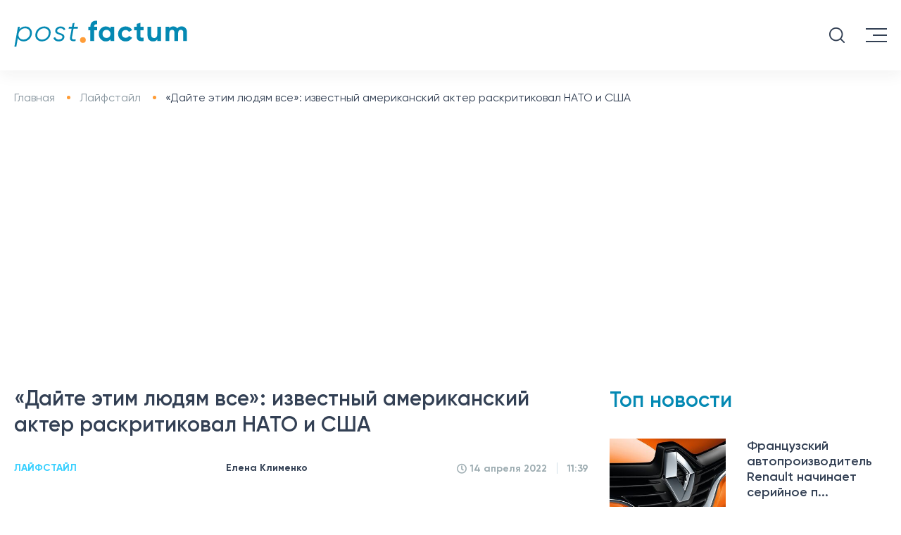

--- FILE ---
content_type: text/html; charset=UTF-8
request_url: https://postfactum.info/lifestyle/dayte-etim-lyudyam-vse-izvestnyy-amerikanskiy-akter-raskritikoval-nato-i-ssha-7200.html
body_size: 17243
content:
<!DOCTYPE html>
<html lang="ru">

<head>
    <meta charset="utf-8">
    <title>Микки Рурк просит предоставить Украине оружие | Postfuctum.info</title>
    <meta name="viewport" content="width=device-width">
    <meta content="Postfactum.info" name="author">
    <meta content="Postfactum.info" name="copyright">
    <meta name="publisher" content="Postfactum.info"/>
    <meta property="fb:app_id" content="811451772978941"/>
    
    
    <link rel="preload" href="/css/fonts/Gilroy-Light.woff2" as="font" type="font/woff2" crossorigin />
    <link rel="preload" href="/css/fonts/Gilroy-Regular.woff2" as="font" type="font/woff2" crossorigin />
    <link rel="preload" href="/css/fonts/Gilroy-Medium.woff2" as="font" type="font/woff2" crossorigin />
    <link rel="preload" href="/css/fonts/Gilroy-Semibold.woff2" as="font" type="font/woff2" crossorigin />
    <link rel="preload" href="/css/fonts/Gilroy-Bold.woff2" as="font" type="font/woff2" crossorigin />
  
    <link rel="apple-touch-icon" sizes="57x57" href="/apple-touch-icon-57x57.png">
    <link rel="apple-touch-icon" sizes="64x64" href="/apple-touch-icon.png">
    <link rel="apple-touch-icon" sizes="72x72" href="/apple-touch-icon-72x72.png">
    <link rel="apple-touch-icon" sizes="76x76" href="/apple-touch-icon-76x76.png">
    <link rel="apple-touch-icon" sizes="114x114" href="/apple-touch-icon-114x114.png">
    <link rel="apple-touch-icon" sizes="120x120" href="/apple-touch-icon-120x120.png">
    <link rel="apple-touch-icon" sizes="144x144" href="/apple-touch-icon-144x144.png">
    <link rel="apple-touch-icon" sizes="152x152" href="/apple-touch-icon-152x152.png">
    <link rel="apple-touch-icon" sizes="180x180" href="/apple-touch-icon-180x180.png">


    <meta name="theme-color" content="#334054"/>

    <link rel="shortcut icon" href="/favicon.ico">
    <link rel="icon" type="image/png" href="/favicon-32x32.png" sizes="32x32"/>
    <link rel="icon" type="image/png" href="/favicon-96x96.png" sizes="96x96"/>
    <link rel="icon" type="image/png" href="/android-chrome-192x192.png" sizes="192x192"/>

<!--     <meta name="robots" content="index,follow"/> -->


    <script>history.scrollRestoration = "manual"</script>
    
    <link type="text/css" rel="stylesheet" href="https://postfactum.info/css/front/styles.min.css">
    <meta name="csrf-param" content="_csrf-frontend">
<meta name="csrf-token" content="fwMRq5FGxoknlL1RfLw2Y8bD28il4q5kdN0jtpQD9PsILn3A9D--3V_H-jQu2HM68LfsnPeH9w0DrFH0rXuCvg==">

            <script type="application/ld+json">
    {"@context":"http:\/\/schema.org","@type":"NewsArticle","headline":"\u00ab\u0414\u0430\u0439\u0442\u0435 \u044d\u0442\u0438\u043c \u043b\u044e\u0434\u044f\u043c \u0432\u0441\u0435\u00bb: \u0438\u0437\u0432\u0435\u0441\u0442\u043d\u044b\u0439 \u0430\u043c\u0435\u0440\u0438\u043a\u0430\u043d\u0441\u043a\u0438\u0439 \u0430\u043a\u0442\u0435\u0440 \u0440\u0430\u0441\u043a\u0440\u0438\u0442\u0438\u043a\u043e\u0432\u0430\u043b \u041d\u0410\u0422\u041e \u0438 \u0421\u0428\u0410","datePublished":"2022-04-14T11:39:36+03:00","dateModified":"2022-04-14T11:39:36+03:00","description":"\u041c\u0438\u043a\u043a\u0438 \u0420\u0443\u0440\u043a \u043f\u0440\u043e\u0441\u0438\u0442 \u0431\u044b\u0441\u0442\u0440\u0435\u0435 \u043f\u0440\u0435\u0434\u043e\u0441\u0442\u0430\u0432\u0438\u0442\u044c \u043f\u043e\u043c\u043e\u0449\u044c \u0423\u043a\u0440\u0430\u0438\u043d\u0435  ","mainEntityOfPage":{"@type":"WebPage","@id":"https:\/\/postfactum.info\/lifestyle\/dayte-etim-lyudyam-vse-izvestnyy-amerikanskiy-akter-raskritikoval-nato-i-ssha-7200.html"},"author":{"@type":"Organization","name":"Postfactum.info","url":"https:\/\/postfactum.info"},"publisher":{"@type":"Organization","name":"Postfuctum.info","logo":{"@type":"ImageObject","url":"https:\/\/postfactum.info\/logo.png","width":600,"height":60}},"image":{"@type":"ImageObject","url":"https:\/\/postfactum.info\/img\/publications\/HjjxIZfhobG0aUy19XNA5Pn7n_7uoCiz.jpeg","width":1200,"height":900},"articleBody":"\u0417\u0432\u0435\u0437\u0434\u0430 \u0430\u043c\u0435\u0440\u0438\u043a\u0430\u043d\u0441\u043a\u043e\u0433\u043e \u043a\u0438\u043d\u0435\u043c\u0430\u0442\u043e\u0433\u0440\u0430\u0444\u0430 \u0438 \u0441\u0446\u0435\u043d\u0430\u0440\u0438\u0441\u0442 \u041c\u0438\u043a\u043a\u0438 \u0420\u0443\u0440\u043a \u043d\u0430 \u0441\u0432\u043e\u0435\u0439 \u0441\u0442\u0440\u0430\u043d\u0438\u0446\u0435 \u0432 Instagram&nbsp;\u043e\u043f\u0443\u0431\u043b\u0438\u043a\u043e\u0432\u0430\u043b \u043f\u043e\u0441\u0442, \u0432 \u043a\u043e\u0442\u043e\u0440\u043e\u043c \u043f\u043e\u0434\u0432\u0435\u0440\u0433 \u043a\u0440\u0438\u0442\u0438\u043a\u0435 \u041d\u0410\u0422\u041e \u0438 \u0421\u0428\u0410 \u0438\u0437-\u0437\u0430 \u0437\u0430\u043c\u0435\u0434\u043b\u0435\u043d\u0438\u044f \u0441 \u043f\u0440\u0435\u0434\u043e\u0441\u0442\u0430\u0432\u043b\u0435\u043d\u0438\u0435\u043c \u043f\u043e\u043c\u043e\u0449\u0438 \u0423\u043a\u0440\u0430\u0438\u043d\u044b.\u0417\u043d\u0430\u043c\u0435\u043d\u0438\u0442\u043e\u0441\u0442\u044c \u0441\u0447\u0438\u0442\u0430\u0435\u0442, \u0447\u0442\u043e &laquo;\u0443\u043a\u0440\u0430\u0438\u043d\u0446\u044b \u0434\u043e\u043b\u0436\u043d\u044b \u043f\u043e\u043b\u0443\u0447\u0438\u0442\u044c \u0432\u0441\u0435, \u0447\u0442\u043e \u0438\u043c \u043d\u0443\u0436\u043d\u043e&raquo;.\u0422\u0430\u043a\u0436\u0435 \u0420\u0443\u0440\u043a \u043e\u043f\u0443\u0431\u043b\u0438\u043a\u043e\u0432\u0430\u043b \u0441\u043d\u0438\u043c\u043e\u043a \u0410\u043b\u0435\u043a\u0441\u0430\u043d\u0434\u0440\u0430 \u0414\u0432\u043e\u0440\u043d\u0438\u043a\u043e\u0432\u0430, \u0440\u043e\u0441\u0441\u0438\u0439\u0441\u043a\u043e\u0433\u043e \u0433\u0435\u043d\u0435\u0440\u0430\u043b\u0430, \u043f\u043e\u0434 \u0440\u0443\u043a\u043e\u0432\u043e\u0434\u0441\u0442\u0432\u043e\u043c \u043a\u043e\u0442\u043e\u0440\u043e\u0433\u043e \u0432\u043e\u0439\u0441\u043a\u0430 \u0420\u0424 \u0441\u043e\u0432\u0435\u0440\u0448\u0430\u044e\u0442 \u043f\u0440\u0435\u0441\u0442\u0443\u043f\u043b\u0435\u043d\u0438\u044f \u0432 \u0423\u043a\u0440\u0430\u0438\u043d\u0435. \u0410\u043a\u0442\u0435\u0440 \u043d\u0430\u0437\u0432\u0430\u043b \u0435\u0433\u043e &laquo;\u0431\u0435\u0441\u0441\u0435\u0440\u0434\u0435\u0447\u043d\u044b\u043c \u0438 \u0431\u0435\u0437\u0436\u0430\u043b\u043e\u0441\u0442\u043d\u044b\u043c \u043c\u044f\u0441\u043d\u0438\u043a\u043e\u043c&raquo;. \u0412 \u043e\u0442\u0434\u0435\u043b\u044c\u043d\u043e\u0441\u0442\u0438 \u0430\u043a\u0442\u0435\u0440 \u043d\u0430\u043f\u0438\u0441\u0430\u043b \u043e \u043c\u043d\u043e\u0433\u043e\u0447\u0438\u0441\u043b\u0435\u043d\u043d\u044b\u0445 \u0436\u0435\u0440\u0442\u0432\u0430\u0445 \u043e\u043a\u043a\u0443\u043f\u0430\u0446\u0438\u043e\u043d\u043d\u044b\u0445 \u0432\u043e\u0439\u0441\u043a \u0432 \u041c\u0430\u0440\u0438\u0443\u043f\u043e\u043b\u0435.&nbsp;&laquo;\u0411\u043e\u043c\u0431\u0430\u0440\u0434\u0438\u0440\u043e\u0432\u043a\u0438 \u043b\u0438\u0448\u0438\u043b\u0438 \u0436\u0438\u0437\u043d\u0438 22 \u0442\u044b\u0441\u044f\u0447\u0438 \u043f\u043e\u0436\u0438\u043b\u044b\u0445 \u043b\u044e\u0434\u0435\u0439, \u0434\u0435\u0442\u0435\u0439 \u0438 \u0447\u043b\u0435\u043d\u043e\u0432 \u0438\u0445 \u0441\u0435\u043c\u0435\u0439. \u041d\u043e \u0441\u0430\u043c\u043e\u0435 \u043f\u0435\u0447\u0430\u043b\u044c\u043d\u043e\u0435 \u0442\u043e, \u0447\u0442\u043e \u0420\u043e\u0441\u0441\u0438\u044f \u0442\u0435\u043f\u0435\u0440\u044c \u043f\u043e\u0441\u043b\u0430\u043b\u0430 \u0442\u0443\u0434\u0430 \u0441\u0432\u043e\u0435\u0433\u043e \u0438\u0437\u0432\u0435\u0441\u0442\u043d\u043e\u0433\u043e \u0433\u0435\u043d\u0435\u0440\u0430\u043b\u0430 \u0410\u043b\u0435\u043a\u0441\u0430\u043d\u0434\u0440\u0430 \u0414\u0432\u043e\u0440\u043d\u0438\u043a\u043e\u0432\u0430. \u041e\u0431 \u0435\u0433\u043e \u0440\u0435\u043f\u0443\u0442\u0430\u0446\u0438\u0438 \u0438\u0437\u0432\u0435\u0441\u0442\u043d\u043e \u043f\u043e \u0432\u043e\u0435\u043d\u043d\u044b\u043c \u0434\u0435\u0439\u0441\u0442\u0432\u0438\u044f\u043c \u0432 \u0421\u0438\u0440\u0438\u0438, \u0432 \u0440\u0435\u0437\u0443\u043b\u044c\u0442\u0430\u0442\u0435 \u043a\u043e\u0442\u043e\u0440\u044b\u0445 \u043f\u043e\u0433\u0438\u0431\u0430\u043b\u043e \u043c\u0438\u0440\u043d\u043e\u0435 \u043d\u0430\u0441\u0435\u043b\u0435\u043d\u0438\u0435&raquo;, &mdash; \u0443\u043a\u0430\u0437\u0430\u043d\u043e \u0432 \u0441\u043e\u043e\u0431\u0449\u0435\u043d\u0438\u0438. \u041c\u0438\u043a\u043a\u0438 \u0420\u0443\u0440\u043a \u0443\u0442\u0432\u0435\u0440\u0436\u0434\u0430\u0435\u0442, \u0447\u0442\u043e \u041d\u0410\u0422\u041e \u0438 \u0421\u0428\u0410 \u0441\u0432\u043e\u0438\u043c\u0438 \u043e\u0442\u0433\u043e\u0432\u043e\u0440\u043a\u0430\u043c\u0438 &laquo;\u0434\u0435\u0439\u0441\u0442\u0432\u0443\u044e\u0442 \u0431\u0435\u0437 \u0446\u0435\u043b\u0438 \u0438 \u0441\u043c\u044b\u0441\u043b\u0430&raquo;.&nbsp;&laquo;\u0421\u0435\u0439\u0447\u0430\u0441 \u043f\u0440\u0435\u0437\u0438\u0434\u0435\u043d\u0442 \u0417\u0435\u043b\u0435\u043d\u0441\u043a\u0438\u0439 \u043f\u044b\u0442\u0430\u0435\u0442\u0441\u044f \u0443\u0431\u0435\u0434\u0438\u0442\u044c \u043c\u0438\u0440, \u0447\u0442\u043e\u0431\u044b \u0443\u043a\u0440\u0430\u0438\u043d\u0441\u043a\u0438\u043c \u0432\u043e\u0435\u043d\u043d\u044b\u043c \u043f\u043e\u0441\u0442\u0443\u043f\u0438\u043b\u043e \u043e\u0440\u0443\u0436\u0438\u0435. \u041d\u0443\u0436\u043d\u043e \u0437\u0430\u0431\u044b\u0442\u044c \u043e\u0431\u043e \u0432\u0441\u0435\u043c \u044d\u0442\u043e\u043c \u0434\u0435\u0440\u044c\u043c\u0435, \u043e \u0442\u043e\u043c, \u043a\u0430\u043a \u0432\u0435\u0434\u0435\u0442\u0441\u044f \u044d\u0442\u0430 \u0447\u0435\u0441\u0442\u043d\u0430\u044f \u0432\u043e\u0439\u043d\u0430. \u0414\u0430\u0439\u0442\u0435 \u044d\u0442\u0438\u043c \u043b\u044e\u0434\u044f\u043c \u0432\u0441\u0435, \u0447\u0442\u043e \u0438\u043c \u043d\u0435\u043e\u0431\u0445\u043e\u0434\u0438\u043c\u043e&raquo;, &mdash; \u043d\u0430\u043f\u0438\u0441\u0430\u043b \u0432 \u0441\u0432\u043e\u0435\u043c \u043f\u043e\u0441\u0442\u0435 \u0430\u043a\u0442\u0435\u0440. \u041f\u043e \u0441\u043b\u043e\u0432\u0430\u043c \u0420\u0443\u0440\u043a\u0430, 12 \u0440\u043e\u0434\u0441\u0442\u0432\u0435\u043d\u043d\u0438\u043a\u043e\u0432 \u0435\u0433\u043e \u043f\u043e\u043c\u043e\u0449\u043d\u0438\u043a\u0430 \u0414\u0438\u043c\u044b \u0441\u0435\u0439\u0447\u0430\u0441 \u0432 \u0423\u043a\u0440\u0430\u0438\u043d\u0435, \u0438 \u0435\u0436\u0435\u0434\u043d\u0435\u0432\u043d\u043e \u0430\u043a\u0442\u0435\u0440 \u0443\u0437\u043d\u0430\u0435\u0442 \u043e\u0431 \u0443\u0431\u0438\u0439\u0441\u0442\u0432\u0435 \u043a\u043e\u0433\u043e-\u0442\u043e \u0438\u0437 \u043d\u0438\u0445.\u0422\u0430\u043a\u0436\u0435 \u0441\u0442\u0430\u043b\u043e \u0438\u0437\u0432\u0435\u0441\u0442\u043d\u043e \u043e \u0442\u043e\u043c, \u0447\u0442\u043e \u0432 \u041e\u0444\u0438\u0441\u0435 \u043f\u0440\u0435\u0437\u0438\u0434\u0435\u043d\u0442\u0430 \u043d\u0435 \u043f\u043e\u0432\u0435\u0440\u0438\u043b\u0438 \u0438\u043d\u0444\u043e\u0440\u043c\u0430\u0446\u0438\u0438 \u0421\u0428\u0410 \u043e \u043a\u043e\u043d\u0446\u0435\u043d\u0442\u0440\u0430\u0446\u0438\u0438 \u0440\u043e\u0441\u0441\u0438\u0439\u0441\u043a\u0438\u0445 \u0432\u043e\u0439\u0441\u043a \u0432\u0431\u043b\u0438\u0437\u0438 \u0423\u043a\u0440\u0430\u0438\u043d\u044b.\u041a\u0440\u043e\u043c\u0435 \u0442\u043e\u0433\u043e, \u0438\u0437\u0434\u0430\u043d\u0438\u0435 Postfactum \u0441\u043e\u043e\u0431\u0449\u0430\u043b\u043e \u0442\u043e, \u0447\u0442\u043e \u043f\u044f\u0442\u044c \u0441\u0442\u0440\u0430\u043d \u043c\u0438\u0440\u0430 \u043f\u0440\u0435\u0434\u043e\u0441\u0442\u0430\u0432\u044f\u0442 1,3 \u043c\u0438\u043b\u043b\u0438\u0430\u0440\u0434\u0430 \u0433\u0440\u0438\u0432\u0435\u043d \u0434\u043b\u044f \u0440\u0430\u0437\u0432\u0438\u0442\u0438\u044f \u0414\u043e\u043d\u0431\u0430\u0441\u0441\u0430.&nbsp;"}</script>
            <style>
        .category ul li {
            margin: 0 21px;
        }

        .fixed_head .category ul li {
            margin: 0 10px;
        }
        .fixed_head .category ul li a {
            font-size: 13px!important;
        }

        .embdscl0 {
            display: none !important;
        }

        @font-face {
            font-display: swap;
        }

        .news__content video {
            width: 100%;
        }
        .news__content table td {
            padding:5px;
        }
    </style>

    <script async src="https://www.googletagmanager.com/gtag/js?id=G-DSYS66N8MF"></script>
    <script>
        window.dataLayer = window.dataLayer || [];

        function gtag() {
            dataLayer.push(arguments);
        }

        gtag('js', new Date());
        gtag('config', 'G-DSYS66N8MF');
    </script>
    <meta name="robots" content="INDEX, FOLLOW, ALL">
<meta name="description" content="Микки Рурк просит быстрее предоставить помощь Украине  ">
<meta property="og:title" content="«Дайте этим людям все»: известный американский актер раскритиковал НАТО и США">
<meta property="og:description" content="Микки Рурк просит быстрее предоставить помощь Украине  ">
<meta property="og:type" content="article">
<meta property="og:url" content="https://postfactum.info/lifestyle/dayte-etim-lyudyam-vse-izvestnyy-amerikanskiy-akter-raskritikoval-nato-i-ssha-7200.html">
<meta property="og:image" content="https://postfactum.info/img/publications/HjjxIZfhobG0aUy19XNA5Pn7n_7uoCiz.jpeg">
<meta property="og:image:secure_url" content="https://postfactum.info/img/publications/HjjxIZfhobG0aUy19XNA5Pn7n_7uoCiz.jpeg">
<meta property="og:image:width" content="1200">
<meta property="og:image:height" content="900">
<meta property="og:locale" content="ru_RU">
<meta property="og:site_name" content="https://postfactum.info">
<meta property="article:published_time" content="2022-04-14T11:39:36+03:00">
<meta property="og:updated_time" content="2022-04-14T11:39:36+03:00">
<meta name="twitter:title" content="Микки Рурк просит предоставить Украине оружие | Postfuctum.info">
<meta name="twitter:description" content="Микки Рурк просит быстрее предоставить помощь Украине  ">
<meta property="article:tag" content="война на Донбассе">
<meta property="article:tag" content="война России и Украины">
<meta property="article:tag" content="ВСУ">
<meta property="article:tag" content="оружие">
<meta property="keywords" content="война на Донбассе, война России и Украины, ВСУ, оружие">
<meta property="news_keywords" content="война на Донбассе, война России и Украины, ВСУ, оружие">
<link href="https://postfactum.info/lifestyle/dayte-etim-lyudyam-vse-izvestnyy-amerikanskiy-akter-raskritikoval-nato-i-ssha-7200.html" rel="canonical">
<link href="https://postfactum.info/lifestyle/dayte-etim-lyudyam-vse-izvestnyy-amerikanskiy-akter-raskritikoval-nato-i-ssha-7200.amp" rel="amphtml">
<link href="https://postfactum.info/ua/lifestyle/dayte-cim-lyudyam-vse-vidomiy-amerikans-kiy-aktor-rozkritikuvav-nato-ta-ssha-7200.html" rel="alternate" hreflang="uk">
<link href="https://postfactum.info/lifestyle/dayte-etim-lyudyam-vse-izvestnyy-amerikanskiy-akter-raskritikoval-nato-i-ssha-7200.html" rel="alternate" hreflang="ru">
    <script>
        var xhr = new XMLHttpRequest(),
            data = "_csrf-frontend=" + "fwMRq5FGxoknlL1RfLw2Y8bD28il4q5kdN0jtpQD9PsILn3A9D--3V_H-jQu2HM68LfsnPeH9w0DrFH0rXuCvg==";
        xhr.open("POST", 'https://postfactum.info/ajax/ajax-visits', true);
        xhr.setRequestHeader("Content-type", "application/x-www-form-urlencoded");
        xhr.send(data);
    </script>

    <meta name="google-adsense-account" content="ca-pub-5569683115834695">

    <script async src="https://pagead2.googlesyndication.com/pagead/js/adsbygoogle.js?client=ca-pub-5569683115834695" crossorigin="anonymous"></script>

</head>


<body>
<div class="fixed_head" style="top: -80px">
    <div class="logo">
                    <a href="https://postfactum.info" name="home_page" aria-label="Postfactum.info - домашняя страница, главные новости Украины и мира">
                <img src="https://postfactum.info/img/svg/logo.svg" alt="Postfactum.info - домашняя страница, главные новости Украины и мира">
            </a>
            </div>
    <div class="category desktop menu__items">
        <ul>
            <li>
                                            <a href="javascript:void(0);" name="category_news" aria-label="Актуальные новости Украины и мира">Новости
                        <img alt="Показать меню новостей" src="[data-uri]"/>

                                    </a>
                <ul class="menu__items-sub">
                    <li>
                                                    <a href="https://postfactum.info/category/events" name="category_events" aria-label="Самые важные события Украины и мира">
                                События 
                            </a>
                                            </li>
                    <li>
                                                    <a href="https://postfactum.info/category/world" name="category_world" aria-label="Новости мира, события происходящие в других странах">
                                Мир
                            </a>
                                            </li>
                    <li>
                                                    <a href="https://postfactum.info/category/pressrelis" name="category_pressrelis" aria-label="Пресс-релизы компаний и анонсы мероприятий">
                                Пресс-релиз
                            </a>
                                            </li>
                    <li>
                                                    <a href="https://postfactum.info/category/lifestyle" name="category_lifestyle" aria-label="Лучшие лайфхаки, жизненные советы и истории успеха">
                                Лайфстайл
                            </a>
                                            </li>
                    
                    <li>

                                                    <a href="https://postfactum.info/opinions" name="category_opinions" aria-label="Мнения экспертов про актуальные события, качественная аналитика о происходящих процессах в Украине и мире">
                                Мнения
                            </a>
                        
                    </li>
                    
                </ul>
            </li>

                            
                <li>
                
                                             <a href="https://postfactum.info/category/politics" name="category_politics" aria-label="Новости политики — Политические события в Украине">Политика</a>
                                    
                
                   
                </li>
                            
                <li>
                
                                             <a href="https://postfactum.info/category/economy" name="category_economy" aria-label="Экономика Украины — Новости бизнеса и финансов">Экономика</a>
                                    
                
                   
                </li>
                            
                <li>
                
                                             <a href="https://postfactum.info/category/society" name="category_society" aria-label="Общество в Украине — Прогноз погоды и новости украинского общества">Общество</a>
                                    
                
                   
                </li>
                                                                            
                <li>
                
                                             <a href="https://postfactum.info/category/health" name="category_health" aria-label="Здоровье в Украине — Новости медицины, красоты и психологии">Здоровье</a>
                                    
                
                   
                </li>
                            
                <li>
                
                                             <a href="https://postfactum.info/category/sport" name="category_sport" aria-label="Новости спорта Украины — главные спортивные события мира">Спорт</a>
                                    
                
                   
                </li>
                                            
                <li>
                
                                             <a href="https://postfactum.info/category/ecology" name="category_ecology" aria-label="Экология в Украине — Эко-новости, проблемы экологии и природы Украины">Экология</a>
                                    
                
                   
                </li>
                            
                <li>
                
                                             <a href="https://postfactum.info/category/ukraine30" name="category_ukraine30" aria-label="Украина 30">Украина 30</a>
                                    
                
                   
                </li>
                        <li>
                                    <a href="javascript:void(0);" name="category_region_news" aria-label="Новости регионов Украины, новости Киева, новости Харькова, новости Днепра, новости Одессы">Регионы
                    <img alt="Показать меню региональных новостей" src="[data-uri]"/>
                                </a>
                <ul class="menu__items-sub">
                                            <li>
                        
                                                            <a href="https://kiev.postfactum.info/" name="category_region_kiev_news" aria-label="Киевские новости – главные события в Киеве">Киев</a>
                                                    
                        </li>
                                            <li>
                        
                                                            <a href="https://kharkov.postfactum.info/" name="category_region_kharkov_news" aria-label="Харьковские новости – главные события в Харькове">Харьков</a>
                                                    
                        </li>
                                            <li>
                        
                                                            <a href="https://dnepr.postfactum.info/" name="category_region_dnepr_news" aria-label="Днепровские новости – главные события в Днепре">Днепр</a>
                                                    
                        </li>
                                            <li>
                        
                                                            <a href="https://odessa.postfactum.info/" name="category_region_odessa_news" aria-label="Одесские новости – главные события в Одессе">Одесса</a>
                                                    
                        </li>
                                            <li>
                        
                                                            <a href="https://top.postfactum.info/" name="category_region_top_news" aria-label="Самые важные новости Украины">Топ</a>
                                                    
                        </li>
                                    </ul>
            </li>
        </ul>
        <div style="display: none" id="search3" class="search"></div>
    </div>
</div>
<header>
    <div class="head-top">
        <div class="logo">

                            <a href="https://postfactum.info" name="home_menu_page" aria-label="Postfactum.info - домашняя страница, главные новости Украины и мира">
                    <img src="https://postfactum.info/img/svg/logo.svg" width="246" height="38" alt="Postfactum.info - домашняя страница, главные новости Украины и мира">
                </a>
            
        </div>
        <div class="phone-email desktop">
            <div class="phone">
            </div>
            <div class="email">
            </div>
        </div>
        <div class="nav-lang desktop">
            <ul>
                                    <li>
                        <a href="https://postfactum.info/ua/lifestyle/dayte-cim-lyudyam-vse-vidomiy-amerikans-kiy-aktor-rozkritikuvav-nato-ta-ssha-7200.html" name="switchlang_menu_ua" aria-label="Читати новини українською">
                            <span>Укр</span>
                            <img src="https://postfactum.info/img/images/icon_ukr.svg" alt="Читати новини українською">
                        </a>
                    </li>
                    <li class="active">
                        <span>Рус</span>
                        <img src="https://postfactum.info/img/images/icon_rus.svg" alt="Читать новости на русском">
                    </li>
                            </ul>
        </div>
        <div class="social desktop">


            		    <a target="_blank" href="https://www.facebook.com/postfactum.info" name="facebook_menu_ru" aria-label="Читать новости Postfactum.info в фейсбуке">
		        <svg aria-hidden="true" focusable="false" data-prefix="fab" data-icon="facebook-f"
		             class="svg-inline--fa fa-facebook-f fa-w-10" role="img" xmlns="https://www.w3.org/2000/svg"
		             viewBox="0 0 320 512">
		            <path fill="currentColor"
		                  d="M279.14 288l14.22-92.66h-88.91v-60.13c0-25.35 12.42-50.06 52.24-50.06h40.42V6.26S260.43 0 225.36 0c-73.22 0-121.08 44.38-121.08 124.72v70.62H22.89V288h81.39v224h100.17V288z"></path>
		        </svg>
		    </a>
		    <a target="_blank" href="https://t.me/postfactuminfo" name="telegram_menu_ru" aria-label="Читать новости Postfactum.info в телерамме">
		        <svg enable-background="new 0 0 24 24" height="512" viewBox="0 0 24 24" width="512"
		             xmlns="https://www.w3.org/2000/svg">
		            <path d="m9.417 15.181-.397 5.584c.568 0 .814-.244 1.109-.537l2.663-2.545 5.518 4.041c1.012.564 1.725.267 1.998-.931l3.622-16.972.001-.001c.321-1.496-.541-2.081-1.527-1.714l-21.29 8.151c-1.453.564-1.431 1.374-.247 1.741l5.443 1.693 12.643-7.911c.595-.394 1.136-.176.691.218z"/>
		        </svg>
		    </a>
            


        </div>
        <div id="search1" class="search tablet">

        </div>
        <div class="menu--button">
            <span class="long" style="top: 0px;transform: rotate(0deg);"></span>
            <span class="short" style="opacity: 1"></span>
            <span class="long" style="top: 0px;transform: rotate(0deg);"></span>
        </div>
    </div>
    <div class="category desktop menu__items">
        <ul>
            <li>

                                            <a href="javascript:void(0);" name="category_mainmenu_news" aria-label="Актуальные новости Украины и мира">Новости
                        <img alt="Показать меню новостей" src="[data-uri]"/>
                    

                    </a>
                <ul class="menu__items-sub">
                    <li>


                                                    <a href="https://postfactum.info/category/events" name="category_mainmenu_events" aria-label="Самые важные события Украины и мира">
                                События 
                            </a>
                        

                    </li>
                    <li>
                                                    <a href="https://postfactum.info/category/world" name="category_mainmenu_world" aria-label="Новости мира, события происходящие в других странах">
                                Мир
                            </a>
                                            </li>
                    <li>
                                                    <a href="https://postfactum.info/category/pressrelis" name="category_mainmenu_pressrelis" aria-label="Пресс-релизы компаний и анонсы мероприятий">
                                Пресс-релиз
                            </a>
                                            </li>
                    <li>
                                                    <a href="https://postfactum.info/category/lifestyle" name="category_mainmenu_lifestyle" aria-label="Лучшие лайфхаки, жизненные советы и истории успеха">
                                Лайфстайл
                            </a>
                                            </li>
                    
		    <li>

		        		            <a href="https://postfactum.info/opinions" name="category_mainmenu_opinions" aria-label="Мнения экспертов про актуальные события, качественная аналитика о происходящих процессах в Украине и мире">
		                Мнения
		            </a>
		        		    </li>
                    
                </ul>
            </li>

                                            <li>

                                             <a href="https://postfactum.info/category/politics" name="category_mainmenu_politics" aria-label="Новости политики — Политические события в Украине">Политика</a>
                    
                </li>
                                            <li>

                                             <a href="https://postfactum.info/category/economy" name="category_mainmenu_economy" aria-label="Экономика Украины — Новости бизнеса и финансов">Экономика</a>
                    
                </li>
                                            <li>

                                             <a href="https://postfactum.info/category/society" name="category_mainmenu_society" aria-label="Общество в Украине — Прогноз погоды и новости украинского общества">Общество</a>
                    
                </li>
                                                                                            <li>

                                             <a href="https://postfactum.info/category/health" name="category_mainmenu_health" aria-label="Здоровье в Украине — Новости медицины, красоты и психологии">Здоровье</a>
                    
                </li>
                                            <li>

                                             <a href="https://postfactum.info/category/sport" name="category_mainmenu_sport" aria-label="Новости спорта Украины — главные спортивные события мира">Спорт</a>
                    
                </li>
                                                            <li>

                                             <a href="https://postfactum.info/category/ecology" name="category_mainmenu_ecology" aria-label="Экология в Украине — Эко-новости, проблемы экологии и природы Украины">Экология</a>
                    
                </li>
                                            <li>

                                             <a href="https://postfactum.info/category/ukraine30" name="category_mainmenu_ukraine30" aria-label="Украина 30">Украина 30</a>
                    
                </li>
                        <li>

	            	               <a href="javascript:void(0);" name="category_mainmenu_region_news" aria-label="Новости регионов Украины, новости Киева, новости Харькова, новости Днепра, новости Одессы">Регионы
                   <img alt="Показать меню региональных новостей" src="[data-uri]"/>
	            
                </a>
                <ul class="menu__items-sub">
                                            <li>
                                                            <a href="https://kiev.postfactum.info/" name="category_mainmenu_region_kiev_news" aria-label="Киевские новости – главные события в Киеве">Киев</a>
                                                    </li>
                                            <li>
                                                            <a href="https://kharkov.postfactum.info/" name="category_mainmenu_region_kharkov_news" aria-label="Харьковские новости – главные события в Харькове">Харьков</a>
                                                    </li>
                                            <li>
                                                            <a href="https://dnepr.postfactum.info/" name="category_mainmenu_region_dnepr_news" aria-label="Днепровские новости – главные события в Днепре">Днепр</a>
                                                    </li>
                                            <li>
                                                            <a href="https://odessa.postfactum.info/" name="category_mainmenu_region_odessa_news" aria-label="Одесские новости – главные события в Одессе">Одесса</a>
                                                    </li>
                                            <li>
                                                            <a href="https://top.postfactum.info/" name="category_mainmenu_region_top_news" aria-label="Самые важные новости Украины">Топ</a>
                                                    </li>
                                    </ul>
            </li>
        </ul>
        <div id="search2" class="search"></div>
    </div>
</header>
<div class="mobile__menu tablet" style="bottom: 100%;">
    <div class="scroll__wrapper">
        <div class="phone-email menu__head">
            <div class=" head__item">
                <div class="phone">

                </div>
            </div>
            <div class="head__item">
                <div class="email">


                </div>
            </div>
            <div class="head__item">
                <div class="nav-lang">
                    <ul>

                                                    <li>
                                <a href="https://postfactum.info/ua/lifestyle/dayte-cim-lyudyam-vse-vidomiy-amerikans-kiy-aktor-rozkritikuvav-nato-ta-ssha-7200.html" name="switchlang_mainmenu_menu_ua" aria-label="Читати новини українською">
                                    <span>Укр</span>
                                    <img src="https://postfactum.info/img/images/icon_ukr.svg" alt="Читати новини українською">
                                </a>
                            </li>
                            <li class="active">
                                <span>Рус</span>
                                <img src="https://postfactum.info/img/images/icon_rus.svg" alt="Читать новости на русском">
                            </li>
                                            </ul>
                </div>
            </div>
        </div>
        <div class="menu__categories mobile__menu-items">
            <ul>
                <li>

                                                    <a href="javascript:void(0);" name="category_mainmenumobile_news" aria-label="Актуальные новости Украины и мира">Новости
                            <img alt="Показать меню новостей" src="[data-uri]"/>
                        
                    </a>
                    <ul class="menu__items_mobile-sub">
                        <li>

		                		                    <a href="https://postfactum.info/category/events" name="category_mainmenumobile_events" aria-label="Самые важные события Украины и мира">
		                        События 
		                    </a>
		                
                        </li>
                        <li>
		                		                    <a href="https://postfactum.info/category/world" name="category_mainmenumobile_world" aria-label="Новости мира, события происходящие в других странах">
		                        Мир
		                    </a>
		                                        </li>
                        <li>
		                		                    <a href="https://postfactum.info/category/pressrelis" name="category_mainmenumobile_pressrelis" aria-label="Пресс-релизы компаний и анонсы мероприятий">
		                        Пресс-релиз
		                    </a>
		                                        </li>
                        <li>
		                		                    <a href="https://postfactum.info/category/lifestyle" name="category_mainmenumobile_lifestyle" aria-label="Лучшие лайфхаки, жизненные советы и истории успеха">
		                        Лайфстайл
		                    </a>
		                                        </li>
                    </ul>
                </li>
                <li>

		        		            <a href="https://postfactum.info/opinions" name="category_mainmenumobile_opinions" aria-label="Мнения экспертов про актуальные события, качественная аналитика о происходящих процессах в Украине и мире">
		                Мнения
		            </a>
		        
                </li>
                                    
                    <li>

                                                <a href="https://postfactum.info/category/politics" name="category_mainmenumobile_politics" aria-label="Новости политики — Политические события в Украине">Политика</a>
                        
                    </li>
                                    
                    <li>

                                                <a href="https://postfactum.info/category/economy" name="category_mainmenumobile_economy" aria-label="Экономика Украины — Новости бизнеса и финансов">Экономика</a>
                        
                    </li>
                                    
                    <li>

                                                <a href="https://postfactum.info/category/society" name="category_mainmenumobile_society" aria-label="Общество в Украине — Прогноз погоды и новости украинского общества">Общество</a>
                        
                    </li>
                                                                                                
                    <li>

                                                <a href="https://postfactum.info/category/health" name="category_mainmenumobile_health" aria-label="Здоровье в Украине — Новости медицины, красоты и психологии">Здоровье</a>
                        
                    </li>
                                    
                    <li>

                                                <a href="https://postfactum.info/category/sport" name="category_mainmenumobile_sport" aria-label="Новости спорта Украины — главные спортивные события мира">Спорт</a>
                        
                    </li>
                                                        
                    <li>

                                                <a href="https://postfactum.info/category/ecology" name="category_mainmenumobile_ecology" aria-label="Экология в Украине — Эко-новости, проблемы экологии и природы Украины">Экология</a>
                        
                    </li>
                                    
                    <li>

                                                <a href="https://postfactum.info/category/ukraine30" name="category_mainmenumobile_ukraine30" aria-label="Украина 30">Украина 30</a>
                        
                    </li>
                                <li>

	            	               <a href="javascript:void(0);" name="category_mainmenumobile_region_news" aria-label="Новости регионов Украины, новости Киева, новости Харькова, новости Днепра, новости Одессы">Регионы
                   <img alt="Показать меню региональных новостей" src="[data-uri]"/>
	            
                    </a>
                    <ul class="menu__items_mobile-sub">
                                                    <li>
		                    		                        <a href="https://kiev.postfactum.info/" name="category_mainmenumobile_region_kiev_news" aria-label="Киевские новости – главные события в Киеве">Киев</a>
		                                                </li>
                                                    <li>
		                    		                        <a href="https://kharkov.postfactum.info/" name="category_mainmenumobile_region_kharkov_news" aria-label="Харьковские новости – главные события в Харькове">Харьков</a>
		                                                </li>
                                                    <li>
		                    		                        <a href="https://dnepr.postfactum.info/" name="category_mainmenumobile_region_dnepr_news" aria-label="Днепровские новости – главные события в Днепре">Днепр</a>
		                                                </li>
                                                    <li>
		                    		                        <a href="https://odessa.postfactum.info/" name="category_mainmenumobile_region_odessa_news" aria-label="Одесские новости – главные события в Одессе">Одесса</a>
		                                                </li>
                                                    <li>
		                    		                        <a href="https://top.postfactum.info/" name="category_mainmenumobile_region_top_news" aria-label="Самые важные новости Украины">Топ</a>
		                                                </li>
                                            </ul>
                </li>
            </ul>
        </div>
        <div class="menu__foot">
            <div class="social">
            
            
                            <a target="_blank" href="https://www.facebook.com/postfactum.info" name="facebook_menumobile_ru" aria-label="Читать новости Postfactum.info в фейсбуке">
                    <svg aria-hidden="true" focusable="false" data-prefix="fab" data-icon="facebook-f"
                         class="svg-inline--fa fa-facebook-f fa-w-10" role="img" xmlns="https://www.w3.org/2000/svg"
                         viewBox="0 0 320 512">
                        <path fill="currentColor"
                              d="M279.14 288l14.22-92.66h-88.91v-60.13c0-25.35 12.42-50.06 52.24-50.06h40.42V6.26S260.43 0 225.36 0c-73.22 0-121.08 44.38-121.08 124.72v70.62H22.89V288h81.39v224h100.17V288z"></path>
                    </svg>
                </a>
                <a target="_blank" href="https://t.me/postfactuminfo" name="telegram_menumobile_ru" aria-label="Читать новости Postfactum.info в телерамме">
                    <svg enable-background="new 0 0 24 24" height="512" viewBox="0 0 24 24" width="512"
                         xmlns="https://www.w3.org/2000/svg">
                        <path d="m9.417 15.181-.397 5.584c.568 0 .814-.244 1.109-.537l2.663-2.545 5.518 4.041c1.012.564 1.725.267 1.998-.931l3.622-16.972.001-.001c.321-1.496-.541-2.081-1.527-1.714l-21.29 8.151c-1.453.564-1.431 1.374-.247 1.741l5.443 1.693 12.643-7.911c.595-.394 1.136-.176.691.218z"/>
                    </svg>
                </a>
                            
                
            </div>
        </div>
    </div>
</div>
<div class="search__window" style="bottom: 100%;">
    <div class="logo search_logo">
                    <a href="https://postfactum.info" name="home_search_page" aria-label="Postfactum.info - домашняя страница, главные новости Украины и мира">
                <img src="https://postfactum.info/img/svg/logo.svg" alt="Postfactum.info - домашняя страница, главные новости Украины и мира">
            </a>
            </div>
    <div class="close">
        <div class="long"></div>
        <div class="long"></div>
    </div>
    <form action="/search" method="GET" class="search_form">
        <input type="text" name="query" class="form-control" placeholder="" aria-label="Search query">
        <button class="search_btn" type="submit" aria-label="Search"></button>
    </form>
</div>






<script>
//     window.scroll(0, 0);
//     window.onunload = function () {
//         window.scrollTo(0, 0);
//     }
//     setTimeout(function () {
//         window.scrollTo(0, 0);
//     }, 1)
</script>
<div class="content single">
    <ol class="breadcrumb" itemscope itemtype="https://schema.org/BreadcrumbList">
        <li itemprop="itemListElement" itemscope
            itemtype="https://schema.org/ListItem">
                            <a itemprop="item" href="/">
                <span itemprop="name">
                         Главная
                      </span>
                </a>
                        <meta itemprop="position" content="1"/>
        </li>
        <li class="" itemprop="itemListElement" itemscope
            itemtype="https://schema.org/ListItem">
                        <a itemprop="item" href="https://postfactum.info/category/lifestyle">
                <span itemprop="name">
                    Лайфстайл                </span>
            </a>
            <meta itemprop="position" content="2"/>
        </li>
        <li class="active" itemprop="itemListElement" itemscope
            itemtype="https://schema.org/ListItem">

                <span itemprop="name">
                    «Дайте этим людям все»: известный американский актер раскритиковал НАТО и США                </span>
            <meta itemprop="position" content="3"/>
        </li>
    </ol>
    <div class="content__news">

                            
        <div class="left__news">
            <div class="single--title">
                <h1>«Дайте этим людям все»: известный американский актер раскритиковал НАТО и США</h1>
            </div>
            <div class="news__big">
                <div class="box__left--info">
                    <div class="type type--world">
                        <a style="color: #38d0ff!important;" href="https://postfactum.info/category/lifestyle">Лайфстайл</a>
                        <a href="#" class="author">
                            <img style="display:none" src="https://postfactum.info/img/svg/logo.svg" alt="">
                            <div class="author-info">
                                <p>Елена Клименко</p>
                                <p style="display:none" class="position">Редактор ленты новостей</p>
                            </div>
                        </a>
                        <div class="date">14 апреля 2022 <span
                                    class="line"></span> <span
                                    class="time">11:39</span>
                        </div>
                    </div>
                    <div class="news__content">
                                                    <p>Звезда американского кинематографа и сценарист Микки Рурк на своей странице в <a rel="nofollow" href="https://www.instagram.com/p/CcRJO7AMeKF/" rel="noopener noreferrer" target="_blank">Instagram&nbsp;</a>опубликовал пост, в котором подверг критике НАТО и США из-за замедления с предоставлением помощи Украины.</p>
                                                            <img class="lazy"
                                     title="”Дайте этим людям все”: известный американский актер раскритиковал НАТО и США"
                                     src="[data-uri]"
                                     data-src="https://postfactum.info/img/publications/1000x676/HjjxIZfhobG0aUy19XNA5Pn7n_7uoCiz.jpeg"
                                     data-srcset="https://postfactum.info/img/publications/1000x676/HjjxIZfhobG0aUy19XNA5Pn7n_7uoCiz.jpeg"
                                     alt="”Дайте этим людям все”: известный американский актер раскритиковал НАТО и США">
                                <div style="margin-top: 10px!important;" class="source-foto">
                                    <p style="margin-top: 0px!important; font-size: 14px!important;">Американский актер Микки Рурк. Фото: UA.News</p>
                                </div>
                                                                                                            <p>Знаменитость считает, что &laquo;украинцы должны получить все, что им нужно&raquo;.</p>
                                                                                                                            <div class="r41049"></div>
                                                                                                                <p>Также Рурк опубликовал снимок Александра Дворникова, российского генерала, под руководством которого войска РФ совершают преступления в Украине. Актер назвал его &laquo;бессердечным и безжалостным мясником&raquo;. В отдельности актер написал о многочисленных жертвах оккупационных войск в Мариуполе.&nbsp;</p>
                                                                                                            <p>&laquo;Бомбардировки лишили жизни 22 тысячи пожилых людей, детей и членов их семей. Но самое печальное то, что Россия теперь послала туда своего известного генерала Александра Дворникова. Об его репутации известно по военным действиям в Сирии, в результате которых погибало мирное население&raquo;, &mdash; указано в сообщении. Микки Рурк утверждает, что НАТО и США своими отговорками &laquo;действуют без цели и смысла&raquo;.&nbsp;</p>
                                                                                                            <p>&laquo;Сейчас президент Зеленский пытается убедить мир, чтобы украинским военным поступило оружие. Нужно забыть обо всем этом дерьме, о том, как ведется эта честная война. Дайте этим людям все, что им необходимо&raquo;, &mdash; написал в своем посте актер. По словам Рурка, 12 родственников его помощника Димы сейчас в Украине, и ежедневно актер узнает об убийстве кого-то из них.</p>
                                                                                                            <div><p>Также стало известно о том, что <a data-load href="https://postfactum.info/politics/v-ofise-prezidenta-ne-poverili-informacii-ssha-o-koncentracii-rossiyskih-voysk-vblizi-ukrainy-5713.html" target="_blank">в Офисе президента не поверили информации США о концентрации российских войск вблизи Украины</a>.</p>
                                                                                                            <p>Кроме того, издание Postfactum сообщало то, что <a data-load href="https://postfactum.info/politics/pyat-stran-mira-predostavyat-1-3-milliarda-griven-dlya-razvitiya-donbassa-6879.html" target="_blank">пять стран мира предоставят 1,3 миллиарда гривен для развития Донбасса</a>.</p>
                                                                                                            <p>&nbsp;</p>
                                                                                                            </div>
                                                                                
                    </div>

                    
                    <div class="tags">
                        <span>Теги:</span>
                        <ul class="list-tags">
                                                                                            <li>
                                    <a href="/tag/voyna-na-donbasse">война на Донбассе</a>
                                </li>
                                                                                            <li>
                                    <a href="/tag/voyna-rossii-i-ukrainy">война России и Украины</a>
                                </li>
                                                                                            <li>
                                    <a href="/tag/vsu">ВСУ</a>
                                </li>
                                                                                            <li>
                                    <a href="/tag/oruzhie">оружие</a>
                                </li>
                                                    </ul>
                    </div>
                </div>
            </div>
            <span class="load-point" data-id="7200"
                  data-title="Микки Рурк просит предоставить Украине оружие | Postfuctum.info"
                  data-url="https://postfactum.info/lifestyle/dayte-etim-lyudyam-vse-izvestnyy-amerikanskiy-akter-raskritikoval-nato-i-ssha-7200.html"></span>

        </div>

        <div class="right__news">
    <!--<div style="display: flex;justify-content: center; margin-bottom: 30px">
        <a href="https://ua.medicalcbd.events/?utm_source=pr_liubinska&utm_medium=banner&utm_campaign=postfactum.info" target="_blank" >
            <img src="https://postfactum.info/img/advert/advert_ru.jpg"
                                                            alt="advert">        </a>
    </div>-->

    <div class="title">
        <p style="color:#0489b3;font-size: 30px;font-weight: 600;">
                            Топ новости
                    </p>
    </div>
    <div class="shadow">
        <div class="right-small_scroll">
            <div class="right-small_news">
                                                        <div class="item">
                        <a href="https://top.postfactum.info/world/francuzskiy-avtoproizvoditel-renault-nachinaet-seriynoe-proizvodstvo-voennyh-dronov-40691.html" class="category show">
                            <img class="lazy"
                                 title="Французский автопроизводитель Renault начинает серийное производство военных дронов"
                                 src="[data-uri]"
                                 data-src="https://postfactum.info/img/publications/360x230/tNIR29RcUtJBhZu0TKmYzUbNuhA-JRg1.jpg"
                                 data-srcset="https://postfactum.info/img/publications/360x230/tNIR29RcUtJBhZu0TKmYzUbNuhA-JRg1.jpg"
                                 alt="Французский автопроизводитель Renault начинает серийное производство военных дронов">
                            <span style="background-color: #2deb48"></span>
                        </a>
                        <div class="info">
                            <a title="Французский автопроизводитель Renault начинает серийное производство военных дронов"
                               href="https://top.postfactum.info/world/francuzskiy-avtoproizvoditel-renault-nachinaet-seriynoe-proizvodstvo-voennyh-dronov-40691.html">Французский автопроизводитель Renault начинает серийное п...</a>
                            <div class="date">сегодня<span
                                        class="line"></span> <span
                                        class="time">12:06</span></div>
                        </div>
                    </div>
                                                        <div class="item">
                        <a href="https://top.postfactum.info/world/nato-ogranichilo-dostup-k-razveddannymi-dlya-ssha-posle-ugroz-trampa---smi-40690.html" class="category show">
                            <img class="lazy"
                                 title="НАТО ограничило доступ к разведданными для США после угроз Трампа, - СМИ"
                                 src="[data-uri]"
                                 data-src="https://postfactum.info/img/publications/360x230/-RmNBe4uf_yqoex5NLemvVSjVtrE1EE2.png"
                                 data-srcset="https://postfactum.info/img/publications/360x230/-RmNBe4uf_yqoex5NLemvVSjVtrE1EE2.png"
                                 alt="НАТО ограничило доступ к разведданными для США после угроз Трампа, - СМИ">
                            <span style="background-color: #2deb48"></span>
                        </a>
                        <div class="info">
                            <a title="НАТО ограничило доступ к разведданными для США после угроз Трампа, - СМИ"
                               href="https://top.postfactum.info/world/nato-ogranichilo-dostup-k-razveddannymi-dlya-ssha-posle-ugroz-trampa---smi-40690.html">НАТО ограничило доступ к разведданными для США после угро...</a>
                            <div class="date">сегодня<span
                                        class="line"></span> <span
                                        class="time">11:42</span></div>
                        </div>
                    </div>
                                                        <div class="item">
                        <a href="https://top.postfactum.info/politics/nakanune-obstrela-ukraina-poluchila-rakety-dlya-pvo-chto-pozvolilo-perehvatit-bol-shinstvo-celey---zelenskiy-40689.html" class="category show">
                            <img class="lazy"
                                 title="Накануне обстрела Украина получила ракеты для ПВО, что позволило перехватить большинство целей, - Зеленский"
                                 src="[data-uri]"
                                 data-src="https://postfactum.info/img/publications/360x230/iVyCNWr9RrkA-qyV74MPNRu74oBuO-tN.jpg"
                                 data-srcset="https://postfactum.info/img/publications/360x230/iVyCNWr9RrkA-qyV74MPNRu74oBuO-tN.jpg"
                                 alt="Накануне обстрела Украина получила ракеты для ПВО, что позволило перехватить большинство целей, - Зеленский">
                            <span style="background-color: #2debb8"></span>
                        </a>
                        <div class="info">
                            <a title="Накануне обстрела Украина получила ракеты для ПВО, что позволило перехватить большинство целей, - Зеленский"
                               href="https://top.postfactum.info/politics/nakanune-obstrela-ukraina-poluchila-rakety-dlya-pvo-chto-pozvolilo-perehvatit-bol-shinstvo-celey---zelenskiy-40689.html">Накануне обстрела Украина получила ракеты для ПВО, что по...</a>
                            <div class="date">сегодня<span
                                        class="line"></span> <span
                                        class="time">11:10</span></div>
                        </div>
                    </div>
                                                        <div class="item">
                        <a href="https://top.postfactum.info/society/noch-yu-rossiya-atakovala-ukrainu-raketami-cirkon-iskander-h-101-a-takzhe-sotnyami-udarnyh-bpla-40688.html" class="category show">
                            <img class="lazy"
                                 title="Ночью Россия атаковала Украину ракетами ”Циркон”, ”Искандер”, Х-101, а также сотнями ударных БПЛА"
                                 src="[data-uri]"
                                 data-src="https://postfactum.info/img/publications/360x230/3qqN9LmLIOhn_SRBQR70W4brspIAKFED.jpg"
                                 data-srcset="https://postfactum.info/img/publications/360x230/3qqN9LmLIOhn_SRBQR70W4brspIAKFED.jpg"
                                 alt="Ночью Россия атаковала Украину ракетами ”Циркон”, ”Искандер”, Х-101, а также сотнями ударных БПЛА">
                            <span style="background-color: #b77cff"></span>
                        </a>
                        <div class="info">
                            <a title="Ночью Россия атаковала Украину ракетами ”Циркон”, ”Искандер”, Х-101, а также сотнями ударных БПЛА"
                               href="https://top.postfactum.info/society/noch-yu-rossiya-atakovala-ukrainu-raketami-cirkon-iskander-h-101-a-takzhe-sotnyami-udarnyh-bpla-40688.html">Ночью Россия атаковала Украину ракетами "Циркон", "Исканд...</a>
                            <div class="date">сегодня<span
                                        class="line"></span> <span
                                        class="time">10:48</span></div>
                        </div>
                    </div>
                                                        <div class="item">
                        <a href="https://top.postfactum.info/society/sily-oborony-porazili-rossiyskie-pvo-i-sklad-bpla-40687.html" class="category show">
                            <img class="lazy"
                                 title="Силы обороны поразили российские ПВО и склад БПЛА"
                                 src="[data-uri]"
                                 data-src="https://postfactum.info/img/publications/360x230/9IjS4qaEN5lMelkQtFZygTDm_VXpVouC.jpg"
                                 data-srcset="https://postfactum.info/img/publications/360x230/9IjS4qaEN5lMelkQtFZygTDm_VXpVouC.jpg"
                                 alt="Силы обороны поразили российские ПВО и склад БПЛА">
                            <span style="background-color: #b77cff"></span>
                        </a>
                        <div class="info">
                            <a title="Силы обороны поразили российские ПВО и склад БПЛА"
                               href="https://top.postfactum.info/society/sily-oborony-porazili-rossiyskie-pvo-i-sklad-bpla-40687.html">Силы обороны поразили российские ПВО и склад БПЛА</a>
                            <div class="date">17 января 2026<span
                                        class="line"></span> <span
                                        class="time">15:39</span></div>
                        </div>
                    </div>
                                                        <div class="item">
                        <a href="https://top.postfactum.info/events/rossiya-massirovanno-atakovala-har-kov-ranen-muzhchina-40686.html" class="category show">
                            <img class="lazy"
                                 title="Россия массированно атаковала Харьков: ранен мужчина"
                                 src="[data-uri]"
                                 data-src="https://postfactum.info/img/publications/360x230/PSOxOfdrQdNUqm2oTcXa3S51JymV4HgG.png"
                                 data-srcset="https://postfactum.info/img/publications/360x230/PSOxOfdrQdNUqm2oTcXa3S51JymV4HgG.png"
                                 alt="Россия массированно атаковала Харьков: ранен мужчина">
                            <span style="background-color: #f33a3a"></span>
                        </a>
                        <div class="info">
                            <a title="Россия массированно атаковала Харьков: ранен мужчина"
                               href="https://top.postfactum.info/events/rossiya-massirovanno-atakovala-har-kov-ranen-muzhchina-40686.html">Россия массированно атаковала Харьков: ранен мужчина</a>
                            <div class="date">17 января 2026<span
                                        class="line"></span> <span
                                        class="time">15:25</span></div>
                        </div>
                    </div>
                                                        <div class="item">
                        <a href="https://top.postfactum.info/society/s-nachala-vtorzheniya-rossiya-povredila-ili-razrushila-okolo-130-tysyach-ob-ektov-zheleznoy-dorogi-40685.html" class="category show">
                            <img class="lazy"
                                 title="С начала вторжения Россия повредила или разрушила около 130 тысяч объектов железной дороги"
                                 src="[data-uri]"
                                 data-src="https://postfactum.info/img/publications/360x230/SNTuKRZvErIu8ZBWDpgxTKo69KqNxnDi.jpg"
                                 data-srcset="https://postfactum.info/img/publications/360x230/SNTuKRZvErIu8ZBWDpgxTKo69KqNxnDi.jpg"
                                 alt="С начала вторжения Россия повредила или разрушила около 130 тысяч объектов железной дороги">
                            <span style="background-color: #b77cff"></span>
                        </a>
                        <div class="info">
                            <a title="С начала вторжения Россия повредила или разрушила около 130 тысяч объектов железной дороги"
                               href="https://top.postfactum.info/society/s-nachala-vtorzheniya-rossiya-povredila-ili-razrushila-okolo-130-tysyach-ob-ektov-zheleznoy-dorogi-40685.html">С начала вторжения Россия повредила или разрушила около 1...</a>
                            <div class="date">17 января 2026<span
                                        class="line"></span> <span
                                        class="time">15:04</span></div>
                        </div>
                    </div>
                                                        <div class="item">
                        <a href="https://top.postfactum.info/world/v-rossii-zayavili-chto-nachnut-proizvodit-analog-starlink-v-2026-godu-40684.html" class="category show">
                            <img class="lazy"
                                 title="В России заявили, что начнут производить аналог Starlink в 2026 году"
                                 src="[data-uri]"
                                 data-src="https://postfactum.info/img/publications/360x230/Ih8UJx8SxBDnlxGmsIW-IcR3RzaHAo4U.jpg"
                                 data-srcset="https://postfactum.info/img/publications/360x230/Ih8UJx8SxBDnlxGmsIW-IcR3RzaHAo4U.jpg"
                                 alt="В России заявили, что начнут производить аналог Starlink в 2026 году">
                            <span style="background-color: #2deb48"></span>
                        </a>
                        <div class="info">
                            <a title="В России заявили, что начнут производить аналог Starlink в 2026 году"
                               href="https://top.postfactum.info/world/v-rossii-zayavili-chto-nachnut-proizvodit-analog-starlink-v-2026-godu-40684.html">В России заявили, что начнут производить аналог Starlink ...</a>
                            <div class="date">17 января 2026<span
                                        class="line"></span> <span
                                        class="time">14:31</span></div>
                        </div>
                    </div>
                                                        <div class="item">
                        <a href="https://top.postfactum.info/society/rossiyane-pytayutsya-vyyti-k-zakotnomu-i-krivoy-luke-chtoby-s-vysot-regulyarno-obstrelivat-slavyansk-i-liman-40683.html" class="category show">
                            <img class="lazy"
                                 title="Россияне пытаются выйти к Закотному и Кривой Луке, чтобы с высот регулярно обстреливать Славянск и Лиман"
                                 src="[data-uri]"
                                 data-src="https://postfactum.info/img/publications/360x230/MBWxRlfYlOULO5SHFRBLGeSOCqPi45gV.png"
                                 data-srcset="https://postfactum.info/img/publications/360x230/MBWxRlfYlOULO5SHFRBLGeSOCqPi45gV.png"
                                 alt="Россияне пытаются выйти к Закотному и Кривой Луке, чтобы с высот регулярно обстреливать Славянск и Лиман">
                            <span style="background-color: #b77cff"></span>
                        </a>
                        <div class="info">
                            <a title="Россияне пытаются выйти к Закотному и Кривой Луке, чтобы с высот регулярно обстреливать Славянск и Лиман"
                               href="https://top.postfactum.info/society/rossiyane-pytayutsya-vyyti-k-zakotnomu-i-krivoy-luke-chtoby-s-vysot-regulyarno-obstrelivat-slavyansk-i-liman-40683.html">Россияне пытаются выйти к Закотному и Кривой Луке, чтобы ...</a>
                            <div class="date">17 января 2026<span
                                        class="line"></span> <span
                                        class="time">14:20</span></div>
                        </div>
                    </div>
                            </div>
        </div>
    </div>
</div>

    </div>
</div>
<script>
    //Увеличение просмотра
    var xhr = new XMLHttpRequest(),
        data = "id=7200&_csrf-frontend=" + "fwMRq5FGxoknlL1RfLw2Y8bD28il4q5kdN0jtpQD9PsILn3A9D--3V_H-jQu2HM68LfsnPeH9w0DrFH0rXuCvg==";
    xhr.open("POST", 'https://postfactum.info/ajax/ajax-view-add-publication', true);
    xhr.setRequestHeader("Content-type", "application/x-www-form-urlencoded");
    xhr.send(data);
    xhr.onreadystatechange = function () {
        if (xhr.readyState === XMLHttpRequest.DONE && xhr.status === 200) {
            var res = xhr.responseText;
            var jsone = JSON.parse(res);
        }
        ;
    };

</script>

<script>
    function localLinkhover() {
        if (document.documentElement.clientWidth > 1200) {


            document.querySelectorAll('.news__content a[data-load]').forEach((el) => {
                if (!el.querySelector('.local-link-hover')) {
                    let tag = document.createElement('div')
                    tag.className = 'local-link-hover';
                    el.append(tag)
                }

                let heightMonitor = document.documentElement.clientHeight;

                el.addEventListener('mousemove', function () {
                    el.querySelector('.local-link-hover').style.display = 'block'

                    el.querySelector('.local-link-hover').style.opacity = `1`

                    let posX = window.event.clientX
                    let posY = window.event.clientY

                    if (posY > (heightMonitor / 2)) {
                        el.querySelector('.local-link-hover').style.transform = 'translate(-50%, -110%)'
                    } else {
                        el.querySelector('.local-link-hover').style.transform = 'translate(-50%, 10%)'
                    }

                    el.querySelector('.local-link-hover').style.left = `${posX}px`
                    el.querySelector('.local-link-hover').style.top = `${posY}px`



                    if (el.dataset.load) return;
                    if (!el.href.includes('postfactum.info')) return;

                    el.dataset.load = true;

                    var xhrlink = new XMLHttpRequest(),
                        data = "href=" + el.href;
                    xhrlink.open("GET", 'https://postfactum.info/ajax/ajax-get-hover-link?' + data, true);
                    xhrlink.setRequestHeader("Content-type", "application/x-www-form-urlencoded");
                    xhrlink.send();
                    xhrlink.onreadystatechange = function () {
                        if (xhrlink.readyState === XMLHttpRequest.DONE && xhrlink.status === 200) {
                            let response = xhrlink.responseText;
                            let json = JSON.parse(response);
                            let tag = el.querySelector('.local-link-hover')
                            let info_title = document.createElement('span')
                            let info_image = document.createElement('span')
                            let image = document.createElement('img');
                            info_title.innerText = json.title
                            image.src = json.image
                            info_image.append(image)
                            tag.className = 'local-link-hover';
                            tag.append(info_image)
                            tag.append(info_title)
                            el.append(tag)
                            el.querySelector('.local-link-hover').style.padding = `10px`
                        }
                    }


                })
                el.addEventListener('mouseout', function () {
                    el.querySelector('.local-link-hover').style.opacity = `0`
                    setTimeout(() => {
                        el.querySelector('.local-link-hover').style.display = 'none'
                    }, 500)

                })
            })
        }
    }

    localLinkhover()
</script>


<script>

    var checkpoint = [];
    let lastDate = '2022-04-14 11:39:36';
    let i = 0;
    let nowState = -1;
    let loaded = false;
    let stateLoad = [];
    let nowid = 7200;
            let url_p = 'https://postfactum.info/ajax/ajax-get-publication';
    
    function setCheckPoint() {
        checkpoint = [];
        document.querySelectorAll('.load-point').forEach((el) => {
            checkpoint.push(el.offsetTop);
        });
    }

    function getIndexRange() {
        setCheckPoint();
        let positionOne = window.scrollY + screen.height + (screen.height / 2)
        let positionTwo = window.scrollY + (screen.height / 1.3)
        if (checkpoint.length === 1) {
            if (checkpoint[0] > positionOne) {
                return 0;
            }
        }


        for (let u = 0; u < checkpoint.length; u++) {
            if (checkpoint[u + 1] === undefined) {
                return false
            }

            if (checkpoint[u] > positionTwo && positionTwo < checkpoint[u + 1]) {
                return u
            }
        }
        return false;
    }


    function getPublication() {
        loaded = true
        var xhr = new XMLHttpRequest(),
            data = "_csrf-frontend=" + "fwMRq5FGxoknlL1RfLw2Y8bD28il4q5kdN0jtpQD9PsILn3A9D--3V_H-jQu2HM68LfsnPeH9w0DrFH0rXuCvg==" + "&last=" + lastDate;
        xhr.open("post", url_p, true);
        xhr.setRequestHeader("Content-type", "application/x-www-form-urlencoded");
        xhr.send(data);
        xhr.onreadystatechange = function () {
            if (xhr.readyState === XMLHttpRequest.DONE && xhr.status === 200) {
                let res = xhr.responseText;
                let jsone = JSON.parse(res);
                let p = document.createElement('p');
                p.innerHTML = jsone.content;
                document.querySelector('.left__news').appendChild(p)
                lastDate = jsone.date
                localLinkhover()
                document.querySelectorAll('.local-link-hover]').forEach((el) => {
                    el.style.display = 'none'
                })
            }
            ;
        }
        setTimeout(() => {
            loaded = false;
        }, 500);
    }

    window.addEventListener('scroll', function (e) {

        let nowIndex = getIndexRange()
        i = 0;
        document.querySelectorAll('.load-point').forEach((el) => {
            if (nowIndex === false) {
                if (loaded === false) {
                    if (!stateLoad.includes(el.dataset.id)) {
                        stateLoad.push(el.dataset.id);
                        getPublication();
                    }

                }
            }
            if (nowIndex === i) {
                document.title = el.dataset.title
                let newUrl = el.dataset.url.replace('https://postfactum.info', '');
                history.pushState(null, null, newUrl);
                            }

            i++;
            nowState = nowIndex;
        })

    });

    
    
    
    
        let load_ad = 0;
        window.addEventListener('scroll', function (e) {
            if (load_ad === 0) {

                
                            (function() {
                                var container = (function() {
                                        var informers = document.getElementsByClassName('r41049'),
                                            len = informers.length;
                                        return len ? informers[len - 1] : null;
                                    })(),
                                    idn = (function() {
                                        var i, num, idn = '', chars = "abcdefghiklmnopqrstuvwxyz",
                                            len = Math.floor((Math.random() * 2) + 4);
                                        for (i = 0; i < len; i++) {
                                            num = Math.floor(Math.random() * chars.length);
                                            idn += chars.substring(num, num + 1);
                                        }
                                        return idn;
                                    })();
                                container.id = idn;

                                var script = document.createElement('script');
                                script.className = 's41049';
                                script.src = 'https://rus.redtram.com/j/41049/?v=1';
                                script.dataset.idn = idn;
                                container.appendChild(script);
                            })();
                        
                        
                        
                load_ad = 1;
            }
        });
    
    
    

</script>
<script async="async" src="https://cdn.embedly.com/widgets/platform.js"></script>


<footer>
    <div class="wrapper">
        <div class="logo tablet">
                            <a style="margin-bottom: 30px;" href="https://postfactum.info" name="home_footer_page" aria-label="Postfactum.info - домашняя страница, главные новости Украины и мира">
                    <img src="https://postfactum.info/img/svg/logo.svg" alt="Postfactum.info - домашняя страница, главные новости Украины и мира">
                </a>
            
            
                                    <p>Партнеры</p>
                        <img src="https://postfactum.info/img/ICC_Logo_Ukraine_n.png" alt="Международная Торговая Палата (ICC Ukraine)" style="width:246px; height:69px">
                            
            
        </div>
        <div class="top__footer">
            <div class="logo desktop">
                                    <a style="margin-bottom: 30px;" href="https://postfactum.info" name="home_footer_desktop_page" aria-label="Postfactum.info - домашняя страница, главные новости Украины и мира">
                        <img src="https://postfactum.info/img/svg/logo.svg" width="246" height="38" alt="Postfactum.info - домашняя страница, главные новости Украины и мира">
                    </a>
                                
                
                                    <p>Партнеры</p>
                        <img class="lazy" src="[data-uri]" data-src="https://postfactum.info/img/ICC_Logo_Ukraine_n2.png" data-srcset="https://postfactum.info/img/ICC_Logo_Ukraine_n2.png" alt="Международная Торговая Палата (ICC Ukraine)" width="246" height="68" style="width:246px; height:68px">
                                
                
            </div>
            <div class="quick__links">
                <div class="contact">
                    <div class="footer--title">
                                                    Контакты
                                            </div>
                    <div class="phone-email">
                        <div role="link" class="phone">
                            <a href="tel:+380953205155" name="phone_footer_desktop" aria-label="Postfactum.info - контактный телефон редакции: +380953205155">+380953205155</a>
                        </div>
                        <div role="link" class="email">
                            <a href="mailto:promo@postfactum.info" name="email_footer_desktop" aria-label="Postfactum.info - электронная почта редакции: promo@postfactum.info">promo@postfactum.info</a>
                        </div>

                        <div>
                                                            <a href="https://postfactum.info/mediakit.pdf" name="mediakit_footer_desktop_ru" aria-label="Postfactum.info - Медиакит, условия размещения материалов на сайте">Медиакит</a>
                                                    </div>
                    </div>
                    <div class="social tablet">
                    
                                                
                            <a target="_blank" href="https://www.facebook.com/postfactum.info" name="facebook_footer_mobile_ru" aria-label="Читать новости Postfactum.info в фейсбуке">
                                <svg aria-hidden="true" focusable="false" data-prefix="fab" data-icon="facebook-f"
                                    class="svg-inline--fa fa-facebook-f fa-w-10" role="img"
                                    xmlns="https://www.w3.org/2000/svg" viewBox="0 0 320 512">
                                    <path fill="currentColor"
                                        d="M279.14 288l14.22-92.66h-88.91v-60.13c0-25.35 12.42-50.06 52.24-50.06h40.42V6.26S260.43 0 225.36 0c-73.22 0-121.08 44.38-121.08 124.72v70.62H22.89V288h81.39v224h100.17V288z"></path>
                                </svg>
                            </a>
                            <a target="_blank" href="https://t.me/postfactuminfo" name="telegram_footer_mobile_ru" aria-label="Читать новости Postfactum.info в телерамме">
                                <svg enable-background="new 0 0 24 24" height="512" viewBox="0 0 24 24"
                                    width="512" xmlns="https://www.w3.org/2000/svg">
                                    <path d="m9.417 15.181-.397 5.584c.568 0 .814-.244 1.109-.537l2.663-2.545 5.518 4.041c1.012.564 1.725.267 1.998-.931l3.622-16.972.001-.001c.321-1.496-.541-2.081-1.527-1.714l-21.29 8.151c-1.453.564-1.431 1.374-.247 1.741l5.443 1.693 12.643-7.911c.595-.394 1.136-.176.691.218z"/>
                                </svg>
                            </a>
                        
                                            
                    
                    

                        
                        
                        
                        
                    </div>
                </div>
                <div class="menu">
                    <div class="footer--title">Меню</div>
                    <div class="links">
                        <div class="left">
                                                                                                                
                                                                    <a href="https://postfactum.info/category/politics" name="category_footer_politics" aria-label="Политика: последние новости и события Украины">Политика</a>
                                                            
                                                                                    
                                                                    <a href="https://postfactum.info/category/economy" name="category_footer_economy" aria-label="Экономика: последние новости и события Украины">Экономика</a>
                                                            
                                                                                    
                                                                    <a href="https://postfactum.info/category/society" name="category_footer_society" aria-label="Общество: последние новости и события Украины">Общество</a>
                                                            
                                                                                    
                                                                    <a href="https://postfactum.info/category/events" name="category_footer_events" aria-label="События: последние новости и события Украины">События</a>
                                                            
                            
                        </div>
                        <div class="right">
                                                        
                                                                    <a href="https://postfactum.info/category/world" name="category_footer_world" aria-label="Мир: последние новости и события">Мир</a>
                                                            
                                                        
                                                                    <a href="https://postfactum.info/category/lifestyle" name="category_footer_lifestyle" aria-label="Лайфстайл: последние новости и события">Лайфстайл</a>
                                                            
                                                        
                                                                    <a href="https://postfactum.info/category/health" name="category_footer_health" aria-label="Здоровье: последние новости и события">Здоровье</a>
                                                            
                                                        
                                                                    <a href="https://postfactum.info/category/sport" name="category_footer_sport" aria-label="Спорт: последние новости и события">Спорт</a>
                                                            
                                                    </div>
                    </div>
                </div>
            </div>
            <div class="social desktop">
            
                            
                    <a target="_blank" href="https://www.facebook.com/postfactum.info" name="facebook_footer_ru" aria-label="Читать новости Postfactum.info в фейсбуке">
                        <svg aria-hidden="true" focusable="false" data-prefix="fab" data-icon="facebook-f"
                            class="svg-inline--fa fa-facebook-f fa-w-10" role="img" xmlns="https://www.w3.org/2000/svg"
                            viewBox="0 0 320 512">
                            <path fill="currentColor"
                                d="M279.14 288l14.22-92.66h-88.91v-60.13c0-25.35 12.42-50.06 52.24-50.06h40.42V6.26S260.43 0 225.36 0c-73.22 0-121.08 44.38-121.08 124.72v70.62H22.89V288h81.39v224h100.17V288z"></path>
                        </svg>
                    </a>
                    <a target="_blank" href="https://t.me/postfactuminfo" name="telegram_footer_ru" aria-label="Читать новости Postfactum.info в телерамме">
                        <svg enable-background="new 0 0 24 24" height="512" viewBox="0 0 24 24" width="512"
                            xmlns="https://www.w3.org/2000/svg">
                            <path d="m9.417 15.181-.397 5.584c.568 0 .814-.244 1.109-.537l2.663-2.545 5.518 4.041c1.012.564 1.725.267 1.998-.931l3.622-16.972.001-.001c.321-1.496-.541-2.081-1.527-1.714l-21.29 8.151c-1.453.564-1.431 1.374-.247 1.741l5.443 1.693 12.643-7.911c.595-.394 1.136-.176.691.218z"/>
                        </svg>
                    </a>
            
                            

            </div>
        </div>
    </div>
    <div class="bottom__footer">
        <p>© 2025 Postfactum. Все права защищены.</p>
    </div>
</footer>

<div id="up-top" onclick="window.scroll(0,0);"
     style="transition: .3s;width: 50px;cursor: pointer;display: flex;align-items: center;justify-content: center; height: 50px;border-radius: 50px;position: fixed;bottom: -100px;right: 20px;background-color: #0489b3;z-index: 999">
    <svg version="1.1" xmlns="https://www.w3.org/2000/svg" xmlns:xlink="https://www.w3.org/1999/xlink" x="0px"
         y="0px"
         viewBox="0 0 490.667 490.667" style="enable-background:new 0 0 490.667 490.667; width: 25px"
         xml:space="preserve">
    <g>
        <path fill="#fff" d="M487.552,259.113L252.885,24.446c-4.16-4.16-10.923-4.16-15.083,0L3.136,259.113C1.131,261.118,0,263.827,0,266.665v192
			c0,4.309,2.603,8.213,6.592,9.856c3.989,1.664,8.555,0.747,11.627-2.304l227.115-227.136l227.115,227.115
			c2.048,2.048,4.779,3.136,7.552,3.136c1.365,0,2.773-0.256,4.075-0.811c3.989-1.643,6.592-5.547,6.592-9.856v-192
			C490.667,263.827,489.536,261.118,487.552,259.113z"/>
    </g>

</svg>
</div>
<script>
    window.addEventListener('scroll', function (e) {
        if (window.scrollY > 100) document.getElementById("up-top").style.bottom = "50px";
        else document.getElementById("up-top").style.bottom = "-100px";
    });
</script>
<script defer src="https://postfactum.info/js/front/scripts.min.js"></script>
<div id="zoom-img" class="zoom-img">
    <span></span>
    <div>
        <img id="img-zoom" src="https://postfactum.info/img/svg/logo.svg" alt="zoom-images">
    </div>
</div>

     
<!--<script>
    let load_ad_g = 0;
    window.addEventListener('scroll', function (e) {
        if (load_ad_g === 0) {
            var e = document.createElement("script");
            e.src = "https://pagead2.googlesyndication.com/pagead/js/adsbygoogle.js?client=ca-pub-5569683115834695";
            document.body.appendChild(e);
            load_ad_g = 1;
        }
    });
</script>-->

<script defer src="https://static.cloudflareinsights.com/beacon.min.js/vcd15cbe7772f49c399c6a5babf22c1241717689176015" integrity="sha512-ZpsOmlRQV6y907TI0dKBHq9Md29nnaEIPlkf84rnaERnq6zvWvPUqr2ft8M1aS28oN72PdrCzSjY4U6VaAw1EQ==" data-cf-beacon='{"version":"2024.11.0","token":"8de9be3e54ac442f91808a9b87faeac4","r":1,"server_timing":{"name":{"cfCacheStatus":true,"cfEdge":true,"cfExtPri":true,"cfL4":true,"cfOrigin":true,"cfSpeedBrain":true},"location_startswith":null}}' crossorigin="anonymous"></script>
</body>

</html>


--- FILE ---
content_type: text/html; charset=utf-8
request_url: https://www.google.com/recaptcha/api2/aframe
body_size: 267
content:
<!DOCTYPE HTML><html><head><meta http-equiv="content-type" content="text/html; charset=UTF-8"></head><body><script nonce="NeRe1p_kuIZsPExlcylzsw">/** Anti-fraud and anti-abuse applications only. See google.com/recaptcha */ try{var clients={'sodar':'https://pagead2.googlesyndication.com/pagead/sodar?'};window.addEventListener("message",function(a){try{if(a.source===window.parent){var b=JSON.parse(a.data);var c=clients[b['id']];if(c){var d=document.createElement('img');d.src=c+b['params']+'&rc='+(localStorage.getItem("rc::a")?sessionStorage.getItem("rc::b"):"");window.document.body.appendChild(d);sessionStorage.setItem("rc::e",parseInt(sessionStorage.getItem("rc::e")||0)+1);localStorage.setItem("rc::h",'1768904594325');}}}catch(b){}});window.parent.postMessage("_grecaptcha_ready", "*");}catch(b){}</script></body></html>